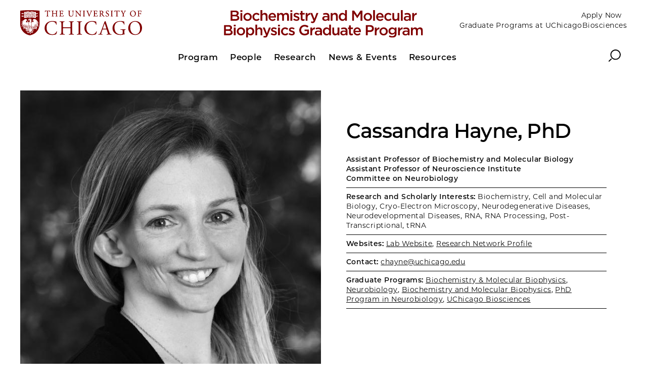

--- FILE ---
content_type: text/html; charset=UTF-8
request_url: https://bcmb.uchicago.edu/faculty/cassandra-hayne-phd
body_size: 4029
content:
<!DOCTYPE html>
<html lang="en" dir="ltr" prefix="og: https://ogp.me/ns#">
  <head>
    <meta charset="utf-8" />
<meta name="description" content="" />
<link rel="canonical" href="https://bcmb.uchicago.edu/faculty/cassandra-hayne-phd" />
<meta property="og:type" content="website" />
<meta property="og:url" content="https://bcmb.uchicago.edu/faculty/cassandra-hayne-phd" />
<meta name="twitter:card" content="summary_large_image" />
<meta name="twitter:creator" content="@UChicago" />
<meta name="Generator" content="Drupal 10 (https://www.drupal.org)" />
<meta name="MobileOptimized" content="width" />
<meta name="HandheldFriendly" content="true" />
<meta name="viewport" content="width=device-width, initial-scale=1.0" />
<script type="application/ld+json">{
    "@context": "https://schema.org",
    "@graph": [
        {
            "@type": "CollegeOrUniversity",
            "@id": "https://www.uchicago.edu",
            "url": "https://www.uchicago.edu",
            "name": "The University of Chicago",
            "telephone": "+1 773-702-1234"
        }
    ]
}</script>
<link rel="icon" href="//d8sxxrmk3u7e1.cloudfront.net/themes/custom/uccollege_anon/favicon.ico" type="image/vnd.microsoft.icon" />

    <title>| Biochemistry and Molecular Biophysics | The University of Chicago</title>
    <link rel="stylesheet" media="all" href="/sites/bcmb/files/css/css_kH0TO99jrRKvx582KPOgmcFaP5ndf7HNq969KYrVNbE.css?delta=0&amp;language=en&amp;theme=uccollege_anon&amp;include=eJxlyEEOgCAMBMAPGXgSKXQDJlU2rf2_Ny_OcSgu04UrqnpSrPCbkjez2xkLeuQY2wwT9Vm40LoEfknf-gJDCiBZ" />
<link rel="stylesheet" media="all" href="/sites/bcmb/files/css/css_n6wMOdLoBOqWfSqKyY0JhGyrMuPRuny7Dx90r9jzNoY.css?delta=1&amp;language=en&amp;theme=uccollege_anon&amp;include=eJxlyEEOgCAMBMAPGXgSKXQDJlU2rf2_Ny_OcSgu04UrqnpSrPCbkjez2xkLeuQY2wwT9Vm40LoEfknf-gJDCiBZ" />

    <script src="/sites/bcmb/files/js/js_JpSAWUB6vZxUHEdybnpSQylkenQwA64pIziPf43Z0dE.js?scope=header&amp;delta=0&amp;language=en&amp;theme=uccollege_anon&amp;include=eJwrTU7Oz8lJTU_VL8lIzU2NT0osTtUpRRPMSE1MSS0CAHOCENk"></script>

  </head>
  <body class="path-faculty">
    
          
<div class="l-container__wrap" id="app">
  <header>
    <uc-skip-nav text="Skip to main content"></uc-skip-nav>
            <div data-drupal-messages-fallback class="hidden"></div>


        
<uc-masthead :nav-data='{
  "items":
    [{"section":"Program","link":"/page/program","target":"","text":"","links":[{"title":"Application Process","url":"/page/application-process-1","target":""},{"title":"First Year","url":"/page/first-year-1","target":""},{"title":"Second Year and Beyond","url":"/page/second-year-and-beyond-1","target":""},{"title":"Student Publications","url":"/page/student-publications-1","target":""},{"title":"Student Fellowships","url":"/page/student-fellowships-1","target":""},{"title":"BMB Program Handbook","url":"/page/bmb-program-handbook","target":""},{"title":"BMB Course Lists","url":"/page/bmb-course-list","target":""}]},{"section":"People","link":"/page/people","target":"","text":"","links":[{"title":"Faculty and Trainers","url":"/program/faculty","target":""},{"title":"Students","url":"/program/students","target":""},{"title":"Alumni","url":"/program/alumni","target":""},{"title":"Our Office","url":"/program/office-staff","target":""},{"title":"Spotlights","url":"/people/spotlights","target":""}]},{"section":"Research","link":"/page/research","target":"","text":"","links":[]},{"section":"News & Events","link":"/news-archive","target":"","text":"","links":[{"title":"News","url":"/news-archive","target":""},{"title":"Events","url":"/events","target":""}]},{"section":"Resources","link":"/page/resources-6","target":"","text":"","links":[{"title":"Research Facilities","url":"/page/research-facilities-1","target":""},{"title":"Computing Resources","url":"/page/computing-resources-1","target":""},{"title":"Navigating the University","url":"/page/navigating-university-1","target":""},{"title":"Career Development","url":"/page/career-development-1","target":""},{"title":"Student Wellness","url":"/page/student-wellness-1","target":""}]}],
  "switcher": [
    {"type":"prospect","links":[{"title":"Apply Now","url":"https://apply-bsd.uchicago.edu/apply/","target":""},{"title":"Graduate Programs at UChicagoBiosciences","url":"https://biosciences.uchicago.edu/","target":""}]}
  ],
  "site_logo": "//d8sxxrmk3u7e1.cloudfront.net/sites/bcmb/files/2023-06/bmbgp.svg",
  "site_logo_alt": "Biochemistry and Molecular Biophysics"
  }'>
</uc-masthead>

    
  </header>
  <main>
      

<div class="l-container c-feature__container">
  <div class="c-feature">
    <div class="c-feature__image">

              <img src="//d3cxw5fasi7rb4.cloudfront.net/sites/cdr/files/styles/faculty_image/public/faculty-images/596576403E.jpg?itok=Sj3Ii-Yf" alt="">
      
    </div>

    <div class="c-feature__wrap">
      <div class="c-feature__content">
                  <h2 class="t-heading--topic"></h2>
        
        <h1 class="t-heading--medium">Cassandra Hayne, PhD</h1>

        <div class="c-factcard">
          <div class="c-factcard__ctn">
            <ul class="c-factcard__content">
                              <li class="c-factcard__item c-factcard__name">
                                      Assistant Professor of Biochemistry and Molecular Biology<br />                                      Assistant Professor of Neuroscience Institute<br />                                      Committee on Neurobiology                  
                  
                  
                </li>
                
              
                              <li class="c-factcard__item">
                  <strong>Research and Scholarly Interests:</strong>
                                      Biochemistry,                                       Cell and Molecular Biology,                                       Cryo-Electron Microscopy,                                       Neurodegenerative Diseases,                                       Neurodevelopmental Diseases,                                       RNA,                                       RNA Processing, Post-Transcriptional,                                       tRNA                                  </li>
                
                              <li class="c-factcard__item">
                  <strong>Websites:</strong>
                                      <a href="https://haynelab.com/" target="_blank">Lab Website</a>,                                       <a href="https://profiles.uchicago.edu/profiles/profile/31096201" target="_blank">Research Network Profile</a>                                  </li>
              
                              <li class="c-factcard__item">
                  <strong>Contact:</strong> <a href="mailto:chayne@uchicago.edu">chayne@uchicago.edu</a>
                </li>
              
                              <li class="c-factcard__item">
                  <strong>Graduate Programs:</strong>
                                                            <a href="https://biosciences.uchicago.edu/programs/biochemistry-and-molecular-biophysics" target="_blank">Biochemistry &amp; Molecular Biophysics</a>,                                                                                 <a href="https://neurobiology.uchicago.edu/" target="_blank">Neurobiology</a>,                                                                                 <a href="https://bcmb.uchicago.edu/" target="_blank">Biochemistry and Molecular Biophysics</a>,                                                                                 <a href="https://neurograd.uchicago.edu/" target="_blank">PhD Program in Neurobiology</a>,                                                                                 <a href="https://biosciences.uchicago.edu/" target="_blank">UChicago Biosciences</a>                                                      </li>
                          </ul>
          </div>
        </div>
      </div>
    </div>
  </div>
</div>

<div class="l-container">
  <div class="c-content ">

    <div class="c-content__body">

      
      <uc-accordion-group v-cloak>

                <uc-accordion title="Education & Training">
                    <p>
            <strong>National Institute of Environmental Health Sciences</strong><br />            RTP, NC<br />            Postdoctoral Fellowship - Biochemistry &amp; Structural Biology<br />
            2022          </p>
                    <p>
            <strong>University of North Carolina at Chapel Hill</strong><br />            Chapel Hill, NC<br />            Ph.D. - Biochemistry<br />
            2017          </p>
                    <p>
            <strong>University of Northern Iowa</strong><br />            Cedar Falls, IA<br />            B.A./B.S. - Biochemistry &amp; Biology<br />
            2011          </p>
                  </uc-accordion>
        
                <uc-accordion title="Publications">
                    <p>
            <strong>The making and breaking of tRNAs by ribonucleases.</strong><br />
            The making and breaking of tRNAs by ribonucleases. Trends Genet. 2024 Jun; 40(6):511-525.<br />
            PMID: 38641471
          </p>
                    <p>
            <strong>Author Correction: Structural basis for pre-tRNA recognition and processing by the human tRNA splicing endonuclease complex.</strong><br />
            Author Correction: Structural basis for pre-tRNA recognition and processing by the human tRNA splicing endonuclease complex. Nat Struct Mol Biol. 2024 Feb; 31(2):390.<br />
            PMID: 38196035
          </p>
                    <p>
            <strong>New insights into RNA processing by the eukaryotic tRNA splicing endonuclease.</strong><br />
            New insights into RNA processing by the eukaryotic tRNA splicing endonuclease. J Biol Chem. 2023 09; 299(9):105138.<br />
            PMID: 37544645
          </p>
                    <p>
            <strong>Structural basis for pre-tRNA recognition and processing by the human tRNA splicing endonuclease complex.</strong><br />
            Structural basis for pre-tRNA recognition and processing by the human tRNA splicing endonuclease complex. Nat Struct Mol Biol. 2023 06; 30(6):824-833.<br />
            PMID: 37231153
          </p>
                    <p>
            <strong>Recent insights into the structure, function, and regulation of the eukaryotic transfer RNA splicing endonuclease complex.</strong><br />
            Recent insights into the structure, function, and regulation of the eukaryotic transfer RNA splicing endonuclease complex. Wiley Interdiscip Rev RNA. 2022 09; 13(5):e1717.<br />
            PMID: 35156311
          </p>
                    <p>
            <strong>Cryo-EM structures of the SARS-CoV-2 endoribonuclease Nsp15 reveal insight into nuclease specificity and dynamics.</strong><br />
            Cryo-EM structures of the SARS-CoV-2 endoribonuclease Nsp15 reveal insight into nuclease specificity and dynamics. Nat Commun. 2021 01 27; 12(1):636.<br />
            PMID: 33504779
          </p>
                    <p>
            <strong>Reconstitution of the human tRNA splicing endonuclease complex: insight into the regulation of pre-tRNA cleavage.</strong><br />
            Reconstitution of the human tRNA splicing endonuclease complex: insight into the regulation of pre-tRNA cleavage. Nucleic Acids Res. 2020 08 20; 48(14):7609-7622.<br />
            PMID: 32476018
          </p>
                    <p>
            <strong>Cryo-EM Structures of the SARS-CoV-2 Endoribonuclease Nsp15.</strong><br />
            Pillon MC, Frazier MN, Dillard LB, Williams JG, Kocaman S, Krahn JM, Perera L, Hayne CK, Gordon J, Stewart ZD, Sobhany M, Deterding LJ, Hsu AL, Dandey VP, Borgnia MJ, Stanley RE. Cryo-EM Structures of the SARS-CoV-2 Endoribonuclease Nsp15. bioRxiv. 2020 Aug 11.<br />
            PMID: 32803198
          </p>
                    <p>
            <strong>We FRET so You Don&#039;t Have To: New Models of the Lipoprotein Lipase Dimer.</strong><br />
            We FRET so You Don&#039;t Have To: New Models of the Lipoprotein Lipase Dimer. Biochemistry. 2018 01 16; 57(2):241-254.<br />
            PMID: 29303250
          </p>
                    <p>
            <strong>Biochemical Analysis of the Lipoprotein Lipase Truncation Variant, LPLS447X, Reveals Increased Lipoprotein Uptake.</strong><br />
            Biochemical Analysis of the Lipoprotein Lipase Truncation Variant, LPLS447X, Reveals Increased Lipoprotein Uptake. Biochemistry. 2017 01 24; 56(3):525-533.<br />
            PMID: 27984852
          </p>
          
                    <a href="/faculty/cassandra-hayne-phd/publications">View All Publications</a>
                  </uc-accordion>
        
                <uc-accordion title="Honors & Awards">
                    <p>
            <strong>MOSAIC K99/R00</strong><br />            NIGMS/NIH<br />            2021          </p>
                    <p>
            <strong>Graduate Research Fellowship</strong><br />            NSF<br />            2013          </p>
                  </uc-accordion>
        
      </uc-accordion-group>

    </div>

    
  </div>
</div>


  </main>
  



<footer class="c-footer ">
  <div class="c-footer__content">
    <div class="c-footer__block c-footer__contact">
      <svg class="c-icon c-footer__icon">
        <use xlink:href="/themes/custom/uccollege/dist/icons.svg#crest" />
      </svg>
      <p class="c-footer__contact-name">
  Graduate Program in Biochemistry and Molecular Biophysics, The University of Chicago
</p>
      <p class="c-footer__contact-office"></p>
      <p class="c-footer__contact-building">
  bsdadmissions@uchicago.edu
</p>
      <p class="c-footer__contact-address"></p>
      <p class="c-footer__contact-citystate"></p>
      <p class="c-footer__contact-phone"></p>
      <p class="c-footer__contact-copyright">&copy;&nbsp;2026 
  Graduate Program in Biochemistry and Molecular Biophysics, The University of Chicago
</p>

          </div>

    <ul class="c-footer__block c-footer__links">
      
  <li class="c-footer__link">
                    <a href="https://www.uchicago.edu/" target="">The University of Chicago</a>
            </li>
  <li class="c-footer__link">
                    <a href="https://biologicalsciences.uchicago.edu/" target="">Biological Sciences Division</a>
            </li>
  <li class="c-footer__link">
                    <a href="https://biosciences.uchicago.edu/programs" target="">Graduate Programs</a>
            </li>
  <li class="c-footer__link">
                    <a href="https://biosciences.uchicago.edu/current-students" target="">Current Students</a>
            </li>
  <li class="c-footer__link">
                    <a href="https://bsdpostdoc.uchicago.edu/" target="">BSD Postdoctoral Association</a>
            </li>
  <li class="c-footer__link">
                    <a href="https://biosciences.uchicago.edu/after-uchicago" target="">After UChicago</a>
            </li>
  <li class="c-footer__link">
                    <a href="https://umatter.uchicago.edu/" target="">UMatter</a>
            </li>
  <li class="c-footer__link">
                    <a href="https://www.uchicago.edu/about/non_discrimination_statement/" target="">Non-Discrimination</a>
            </li>
  <li class="c-footer__link">
                    <a href="https://accessibility.uchicago.edu/" target="">Accessibility</a>
            </li>
  <li class="c-footer__link">
                    <a href="https://privacy.uchicago.edu/privacy-policy/" target="">Privacy Notice</a>
            </li>
  <li class="c-footer__link">
                    <a href="/program/office-staff" target="">Contact Us</a>
            </li>

    </ul>

        <ul class="c-footer__block c-footer__social">
      
  

  <li>
    <a href="https://www.instagram.com/uchicagobmb/" class="c-footer__social-link" title="instagram" target="">
      <svg class="c-icon">
        <title>instagram</title>
        <use xlink:href="/themes/custom/uccollege/dist/icons.svg#instagram" />
      </svg>
    </a>
  </li>

  

  <li>
    <a href="https://twitter.com/UChicagoBMB" class="c-footer__social-link" title="twitter" target="">
      <svg class="c-icon">
        <title>twitter</title>
        <use xlink:href="/themes/custom/uccollege/dist/icons.svg#twitter" />
      </svg>
    </a>
  </li>


    </ul>
    
  </div>
</footer>

</div>

  
    
    <script src="/sites/bcmb/files/js/js_uNcWui2yMPGS9wCbXxvM9gRHhecaGE1UBPe-6dbGZh0.js?scope=footer&amp;delta=0&amp;language=en&amp;theme=uccollege_anon&amp;include=eJwrTU7Oz8lJTU_VL8lIzU2NT0osTtUpRRPMSE1MSS0CAHOCENk"></script>

  </body>
</html>


--- FILE ---
content_type: text/javascript
request_url: https://bcmb.uchicago.edu/themes/custom/uccollege/dist/searchform-lazy.86060307135528ff624c.js
body_size: 854
content:
(window.webpackJsonp=window.webpackJsonp||[]).push([[22],{HTww:function(e,t,r){"use strict";r.r(t);var c={name:"UcSearchform",components:{UcIcon:function(){return Promise.resolve().then(r.bind(null,"qeU3"))}},props:{theme:String,placeholder:{type:String,default:"Search"}},data:function(){return{query:this.query}},computed:{getTheme:function(){return this.theme?"c-searchform--".concat(this.theme):""}},mounted:function(){this.query=this.$route.query.query},methods:{}},n=r("KHd+"),a=Object(n.a)(c,function(){var e=this,t=e.$createElement,r=e._self._c||t;return r("div",{staticClass:"c-searchform",class:e.getTheme},[r("form",{attrs:{action:"/search",method:"get",autocomplete:"off","accept-charset":"UTF-8"}},[r("div",{staticClass:"c-searchform__input_container"},[r("input",{attrs:{placeholder:e.placeholder,type:"text",name:"query"},domProps:{value:e.query}}),e._v(" "),r("button",{attrs:{type:"submit","aria-label":"Search button"}},[r("uc-icon",{attrs:{title:"Search",glyph:"search"}})],1)])])])},[],!1,null,null,null);t.default=a.exports}}]);

--- FILE ---
content_type: image/svg+xml
request_url: https://d8sxxrmk3u7e1.cloudfront.net/sites/bcmb/files/2023-06/bmbgp.svg
body_size: 2760
content:
<?xml version="1.0" encoding="utf-8"?>
<!-- Generator: Adobe Illustrator 27.6.1, SVG Export Plug-In . SVG Version: 6.00 Build 0)  -->
<svg version="1.1" id="Layer_1" xmlns="http://www.w3.org/2000/svg" xmlns:xlink="http://www.w3.org/1999/xlink" x="0px" y="0px"
	 width="539px" height="76px" viewBox="0 0 539 76" style="enable-background:new 0 0 539 76;" xml:space="preserve">
<style type="text/css">
	.st0{enable-background:new    ;}
	.st1{fill:#800000;}
</style>
<g class="st0">
	<path class="st1" d="M18.2,1.3h12.6c3.2,0,5.7,0.9,7.3,2.5C39.3,5,40,6.5,40,8.4v0.1c0,3.4-1.9,5.2-4,6.2c3.3,1.1,5.6,3,5.6,6.8
		v0.1c0,5-4.1,7.7-10.4,7.7h-13V1.3z M35,9.2c0-2.2-1.8-3.6-4.9-3.6H23v7.4h6.7C32.9,13.1,35,11.8,35,9.2L35,9.2z M30.8,17.2H23v7.7
		h8.2c3.3,0,5.4-1.3,5.4-3.8V21C36.6,18.6,34.7,17.2,30.8,17.2z"/>
	<path class="st1" d="M44.6,0.3h5.2v4.6h-5.2V0.3z M44.8,8.1h4.9v21.1h-4.9V8.1z"/>
	<path class="st1" d="M52.8,18.8L52.8,18.8c0-6.1,4.8-11.1,11.3-11.1s11.2,4.9,11.2,11v0.1c0,6-4.8,11-11.3,11
		C57.6,29.7,52.8,24.8,52.8,18.8z M70.5,18.8L70.5,18.8c0-3.8-2.7-6.9-6.5-6.9c-3.9,0-6.4,3-6.4,6.7v0.1c0,3.7,2.7,6.8,6.4,6.8
		C68,25.5,70.5,22.5,70.5,18.8z"/>
	<path class="st1" d="M77.1,18.8L77.1,18.8c0-6.1,4.6-11.1,11-11.1c4,0,6.4,1.5,8.4,3.6l-3,3.2c-1.5-1.5-3-2.6-5.4-2.6
		c-3.5,0-6.1,3-6.1,6.7v0.1c0,3.8,2.6,6.8,6.3,6.8c2.3,0,3.9-1,5.5-2.6l2.9,2.9c-2.1,2.3-4.5,4-8.6,4C81.7,29.7,77.1,24.8,77.1,18.8
		z"/>
	<path class="st1" d="M99,0.1h4.9v11.3c1.4-2,3.3-3.7,6.6-3.7c4.8,0,7.5,3.2,7.5,8.1v13.5h-4.8v-12c0-3.3-1.6-5.2-4.5-5.2
		c-2.8,0-4.8,2-4.8,5.2v11.9H99V0.1z"/>
	<path class="st1" d="M120.7,18.8L120.7,18.8c0-6.1,4.3-11.1,10.3-11.1c6.7,0,10.1,5.3,10.1,11.4c0,0.4,0,0.9-0.1,1.4h-15.5
		c0.5,3.4,3,5.4,6.1,5.4c2.4,0,4-0.9,5.7-2.5l2.8,2.5c-2,2.4-4.8,4-8.6,4C125.4,29.7,120.7,25.3,120.7,18.8z M136.4,17.2
		c-0.3-3.1-2.2-5.6-5.4-5.6c-3,0-5,2.3-5.5,5.6H136.4z"/>
	<path class="st1" d="M144,8.1h4.9v3.2c1.4-1.9,3.2-3.6,6.4-3.6c3,0,5.2,1.5,6.3,3.7c1.7-2.2,3.9-3.7,7.1-3.7c4.6,0,7.4,2.9,7.4,8.1
		v13.5h-4.8v-12c0-3.4-1.6-5.2-4.3-5.2c-2.6,0-4.5,1.8-4.5,5.2v11.9h-4.8v-12c0-3.3-1.6-5.1-4.3-5.1s-4.5,2-4.5,5.2v11.9H144V8.1z"
		/>
	<path class="st1" d="M180.1,0.3h5.2v4.6h-5.2V0.3z M180.2,8.1h4.9v21.1h-4.9V8.1z"/>
	<path class="st1" d="M187.7,26.5l2.2-3.3c2.3,1.7,4.8,2.6,6.9,2.6c2.1,0,3.3-0.9,3.3-2.3v-0.1c0-1.6-2.2-2.2-4.7-3
		c-3.1-0.9-6.6-2.2-6.6-6.2v-0.1c0-4,3.3-6.5,7.5-6.5c2.6,0,5.5,0.9,7.8,2.4l-1.9,3.4c-2-1.2-4.2-2-6-2c-1.9,0-3,0.9-3,2.1v0.1
		c0,1.6,2.3,2.2,4.8,3c3.1,1,6.6,2.4,6.6,6.2V23c0,4.4-3.4,6.6-7.8,6.6C193.7,29.6,190.4,28.6,187.7,26.5z"/>
	<path class="st1" d="M208.1,23.4V12.3h-2.7V8.1h2.7V2.3h4.8v5.8h5.7v4.2h-5.7v10.4c0,1.9,1,2.6,2.6,2.6c1.1,0,2-0.2,3-0.7v4
		c-1.2,0.7-2.5,1.1-4.4,1.1C210.6,29.6,208.1,28,208.1,23.4z"/>
	<path class="st1" d="M221.5,8.1h4.9v4.8c1.3-3.2,3.8-5.3,7.5-5.2v5.1h-0.3c-4.2,0-7.2,2.8-7.2,8.4v8h-4.9V8.1z"/>
	<path class="st1" d="M250.7,8.1h5l-8.4,21.7c-1.7,4.4-3.6,6-7,6c-2,0-3.5-0.5-5-1.3l1.6-3.6c0.9,0.5,1.8,0.8,2.8,0.8
		c1.4,0,2.2-0.6,3-2.4L234,8.1h5.2l5.9,15.7L250.7,8.1z"/>
	<path class="st1" d="M266.4,23.2L266.4,23.2c0-4.6,3.6-6.9,8.8-6.9c2.4,0,4,0.4,5.7,0.9v-0.5c0-3-1.8-4.6-5.2-4.6
		c-2.4,0-4.1,0.5-6,1.3l-1.3-3.8c2.4-1,4.6-1.7,8-1.7c3.2,0,5.5,0.8,7,2.4c1.6,1.5,2.3,3.8,2.3,6.5v12.5h-4.7v-2.6
		c-1.4,1.7-3.6,3.1-6.9,3.1C270,29.7,266.4,27.4,266.4,23.2z M281,21.7v-1.4c-1.2-0.5-2.9-0.8-4.8-0.8c-3.1,0-5,1.3-5,3.5V23
		c0,2,1.8,3.2,4.1,3.2C278.5,26.2,281,24.3,281,21.7z"/>
	<path class="st1" d="M289.3,8.1h4.9v3.2c1.4-2,3.3-3.7,6.6-3.7c4.8,0,7.5,3.2,7.5,8.1v13.5h-4.8v-12c0-3.3-1.6-5.2-4.5-5.2
		c-2.8,0-4.8,2-4.8,5.2v11.9h-4.9V8.1z"/>
	<path class="st1" d="M311.1,18.7L311.1,18.7c0-7.1,4.8-11,9.8-11c3.5,0,5.7,1.7,7.2,3.7V0.1h4.8v29.2h-4.8v-3.5
		c-1.6,2.2-3.8,4-7.2,4C315.9,29.7,311.1,25.7,311.1,18.7z M328.2,18.7L328.2,18.7c0-4.2-2.9-6.8-6.1-6.8c-3.3,0-6.1,2.6-6.1,6.8
		v0.1c0,4.1,2.8,6.8,6.1,6.8C325.3,25.5,328.2,22.8,328.2,18.7z"/>
	<path class="st1" d="M347.6,1.3h5.2l8.5,13.2l8.5-13.2h5.2v28h-4.9V9.2l-8.8,13.2h-0.2l-8.8-13.1v20h-4.8V1.3z"/>
	<path class="st1" d="M378.6,18.8L378.6,18.8c0-6.1,4.8-11.1,11.3-11.1c6.5,0,11.2,4.9,11.2,11v0.1c0,6-4.8,11-11.3,11
		C383.3,29.7,378.6,24.8,378.6,18.8z M396.2,18.8L396.2,18.8c0-3.8-2.7-6.9-6.5-6.9c-3.9,0-6.4,3-6.4,6.7v0.1c0,3.7,2.7,6.8,6.4,6.8
		C393.8,25.5,396.2,22.5,396.2,18.8z"/>
	<path class="st1" d="M404.2,0.1h4.9v29.2h-4.9V0.1z"/>
	<path class="st1" d="M412.3,18.8L412.3,18.8c0-6.1,4.3-11.1,10.3-11.1c6.7,0,10.1,5.3,10.1,11.4c0,0.4,0,0.9-0.1,1.4h-15.5
		c0.5,3.4,3,5.4,6.1,5.4c2.4,0,4-0.9,5.7-2.5l2.8,2.5c-2,2.4-4.8,4-8.6,4C417,29.7,412.3,25.3,412.3,18.8z M427.9,17.2
		c-0.3-3.1-2.2-5.6-5.4-5.6c-3,0-5,2.3-5.5,5.6H427.9z"/>
	<path class="st1" d="M434.4,18.8L434.4,18.8c0-6.1,4.6-11.1,11-11.1c4,0,6.4,1.5,8.4,3.6l-3,3.2c-1.5-1.5-3-2.6-5.4-2.6
		c-3.5,0-6.1,3-6.1,6.7v0.1c0,3.8,2.6,6.8,6.3,6.8c2.3,0,3.9-1,5.5-2.6l2.9,2.9c-2.1,2.3-4.5,4-8.6,4
		C439.1,29.7,434.4,24.8,434.4,18.8z"/>
	<path class="st1" d="M456.2,21.6V8.1h4.8v12c0,3.3,1.6,5.1,4.5,5.1c2.8,0,4.8-1.9,4.8-5.2V8.1h4.9v21.1h-4.9V26
		c-1.4,2-3.3,3.7-6.6,3.7C458.9,29.7,456.2,26.5,456.2,21.6z"/>
	<path class="st1" d="M479.4,0.1h4.9v29.2h-4.9V0.1z"/>
	<path class="st1" d="M487.2,23.2L487.2,23.2c0-4.6,3.6-6.9,8.8-6.9c2.4,0,4,0.4,5.7,0.9v-0.5c0-3-1.8-4.6-5.2-4.6
		c-2.4,0-4.1,0.5-6,1.3L489,9.6c2.4-1,4.6-1.7,8-1.7c3.2,0,5.5,0.8,7,2.4c1.6,1.5,2.3,3.8,2.3,6.5v12.5h-4.7v-2.6
		c-1.4,1.7-3.6,3.1-6.9,3.1C490.8,29.7,487.2,27.4,487.2,23.2z M501.7,21.7v-1.4c-1.2-0.5-2.9-0.8-4.8-0.8c-3.1,0-5,1.3-5,3.5V23
		c0,2,1.8,3.2,4.1,3.2C499.3,26.2,501.7,24.3,501.7,21.7z"/>
	<path class="st1" d="M510.1,8.1h4.9v4.8c1.3-3.2,3.8-5.3,7.5-5.2v5.1h-0.3c-4.2,0-7.2,2.8-7.2,8.4v8h-4.9V8.1z"/>
	<path class="st1" d="M0.2,41.3h12.6c3.2,0,5.7,0.9,7.3,2.5c1.2,1.2,1.9,2.8,1.9,4.6v0.1c0,3.4-1.9,5.2-4,6.2c3.3,1.1,5.6,3,5.6,6.8
		v0.1c0,5-4.1,7.7-10.4,7.7h-13V41.3z M17.1,49.2c0-2.2-1.8-3.6-4.9-3.6H5.1v7.4h6.7C15,53.1,17.1,51.8,17.1,49.2L17.1,49.2z
		 M12.9,57.2H5.1v7.7h8.2c3.3,0,5.4-1.3,5.4-3.8V61C18.6,58.6,16.8,57.2,12.9,57.2z"/>
	<path class="st1" d="M26.6,40.3h5.2v4.6h-5.2V40.3z M26.8,48.1h4.9v21.1h-4.9V48.1z"/>
	<path class="st1" d="M34.8,58.8L34.8,58.8c0-6.1,4.8-11.1,11.3-11.1s11.2,4.9,11.2,11v0.1c0,6-4.8,11-11.3,11
		C39.6,69.7,34.8,64.8,34.8,58.8z M52.5,58.8L52.5,58.8c0-3.8-2.7-6.9-6.5-6.9c-3.9,0-6.4,3-6.4,6.7v0.1c0,3.7,2.7,6.8,6.4,6.8
		C50,65.5,52.5,62.5,52.5,58.8z"/>
	<path class="st1" d="M60.2,48.1h4.9v3.5c1.6-2.2,3.8-4,7.2-4c5,0,9.8,3.9,9.8,11v0.1c0,7-4.8,11-9.8,11c-3.5,0-5.7-1.8-7.2-3.7v9.7
		h-4.9V48.1z M77.2,58.7L77.2,58.7c0-4.2-2.8-6.8-6-6.8c-3.3,0-6.2,2.7-6.2,6.8v0.1c0,4,2.9,6.8,6.2,6.8
		C74.5,65.5,77.2,62.9,77.2,58.7z"/>
	<path class="st1" d="M85.1,40.1H90v11.3c1.4-2,3.3-3.7,6.6-3.7c4.8,0,7.5,3.2,7.5,8.1v13.5h-4.8v-12c0-3.3-1.6-5.2-4.5-5.2
		c-2.8,0-4.8,2-4.8,5.2v11.9h-4.9V40.1z"/>
	<path class="st1" d="M122,48.1h5l-8.4,21.7c-1.7,4.4-3.6,6-7,6c-2,0-3.5-0.5-5-1.3l1.6-3.6c0.9,0.5,1.8,0.8,2.8,0.8
		c1.4,0,2.2-0.6,3-2.4l-8.8-21.2h5.2l5.9,15.7L122,48.1z"/>
	<path class="st1" d="M126.6,66.5l2.2-3.3c2.3,1.7,4.8,2.6,6.9,2.6c2.1,0,3.3-0.9,3.3-2.3v-0.1c0-1.6-2.2-2.2-4.7-3
		c-3.1-0.9-6.6-2.2-6.6-6.2v-0.1c0-4,3.3-6.5,7.5-6.5c2.6,0,5.5,0.9,7.8,2.4l-1.9,3.4c-2-1.2-4.2-2-6-2c-1.9,0-3,0.9-3,2.1v0.1
		c0,1.6,2.3,2.2,4.8,3c3.1,1,6.6,2.4,6.6,6.2V63c0,4.4-3.4,6.6-7.8,6.6C132.6,69.7,129.3,68.6,126.6,66.5z"/>
	<path class="st1" d="M146.5,40.3h5.2v4.6h-5.2V40.3z M146.6,48.1h4.9v21.1h-4.9V48.1z"/>
	<path class="st1" d="M154.7,58.8L154.7,58.8c0-6.1,4.6-11.1,11-11.1c4,0,6.4,1.5,8.4,3.6l-3,3.2c-1.5-1.5-3-2.6-5.4-2.6
		c-3.5,0-6.1,3-6.1,6.7v0.1c0,3.8,2.6,6.8,6.3,6.8c2.3,0,3.9-1,5.5-2.6l2.9,2.9c-2.1,2.3-4.5,4-8.6,4
		C159.3,69.7,154.7,64.8,154.7,58.8z"/>
	<path class="st1" d="M175,66.5l2.2-3.3c2.3,1.7,4.8,2.6,6.9,2.6c2.1,0,3.3-0.9,3.3-2.3v-0.1c0-1.6-2.2-2.2-4.7-3
		c-3.1-0.9-6.6-2.2-6.6-6.2v-0.1c0-4,3.3-6.5,7.5-6.5c2.6,0,5.5,0.9,7.8,2.4l-1.9,3.4c-2-1.2-4.2-2-6-2c-1.9,0-3,0.9-3,2.1v0.1
		c0,1.6,2.3,2.2,4.8,3c3.1,1,6.6,2.4,6.6,6.2V63c0,4.4-3.4,6.6-7.8,6.6C180.9,69.7,177.6,68.6,175,66.5z"/>
	<path class="st1" d="M204,55.3L204,55.3c0-7.9,6-14.6,14.4-14.6c4.9,0,7.9,1.4,10.8,3.8l-3.1,3.7c-2.2-1.8-4.3-3-7.8-3
		c-5.2,0-9.1,4.5-9.1,9.8v0.1c0,5.8,3.8,10,9.5,10c2.6,0,5-0.8,6.8-2.1v-5.2h-7.2v-4.3h11.9v11.8c-2.8,2.4-6.7,4.4-11.7,4.4
		C209.8,69.7,204,63.5,204,55.3z"/>
	<path class="st1" d="M234,48.1h4.9v4.8c1.3-3.2,3.8-5.3,7.5-5.2v5.1h-0.3c-4.2,0-7.2,2.8-7.2,8.4v8H234V48.1z"/>
	<path class="st1" d="M246.2,63.2L246.2,63.2c0-4.6,3.6-6.9,8.8-6.9c2.4,0,4,0.4,5.7,0.9v-0.5c0-3-1.8-4.6-5.2-4.6
		c-2.4,0-4.1,0.5-6,1.3l-1.3-3.8c2.4-1,4.6-1.7,8-1.7c3.2,0,5.5,0.8,7,2.4c1.6,1.5,2.3,3.8,2.3,6.5v12.5h-4.7v-2.6
		c-1.4,1.7-3.6,3.1-6.9,3.1C249.7,69.7,246.2,67.4,246.2,63.2z M260.7,61.7v-1.4c-1.2-0.5-2.9-0.8-4.8-0.8c-3.1,0-5,1.3-5,3.5V63
		c0,2,1.8,3.2,4.1,3.2C258.2,66.2,260.7,64.3,260.7,61.7z"/>
	<path class="st1" d="M268,58.7L268,58.7c0-7.1,4.8-11,9.8-11c3.5,0,5.7,1.7,7.2,3.7V40.1h4.8v29.2H285v-3.5c-1.6,2.2-3.8,4-7.2,4
		C272.8,69.7,268,65.7,268,58.7z M285.1,58.7L285.1,58.7c0-4.2-2.9-6.8-6.1-6.8c-3.3,0-6.1,2.6-6.1,6.8v0.1c0,4.1,2.8,6.8,6.1,6.8
		C282.2,65.5,285.1,62.8,285.1,58.7z"/>
	<path class="st1" d="M293.7,61.6V48.1h4.8v12c0,3.3,1.6,5.1,4.5,5.1c2.8,0,4.8-1.9,4.8-5.2V48.1h4.9v21.1h-4.9V66
		c-1.4,2-3.3,3.7-6.6,3.7C296.4,69.7,293.7,66.5,293.7,61.6z"/>
	<path class="st1" d="M315.3,63.2L315.3,63.2c0-4.6,3.6-6.9,8.8-6.9c2.4,0,4,0.4,5.7,0.9v-0.5c0-3-1.8-4.6-5.2-4.6
		c-2.4,0-4.1,0.5-6,1.3l-1.3-3.8c2.4-1,4.6-1.7,8-1.7c3.2,0,5.5,0.8,7,2.4c1.6,1.5,2.3,3.8,2.3,6.5v12.5h-4.7v-2.6
		c-1.4,1.7-3.6,3.1-6.9,3.1C318.8,69.7,315.3,67.4,315.3,63.2z M329.8,61.7v-1.4c-1.2-0.5-2.9-0.8-4.8-0.8c-3.1,0-5,1.3-5,3.5V63
		c0,2,1.8,3.2,4.1,3.2C327.4,66.2,329.8,64.3,329.8,61.7z"/>
	<path class="st1" d="M339,63.4V52.3h-2.7v-4.2h2.7v-5.8h4.8v5.8h5.7v4.2h-5.7v10.4c0,1.9,1,2.6,2.6,2.6c1.1,0,2-0.2,3-0.7v4
		c-1.2,0.7-2.5,1.1-4.4,1.1C341.5,69.6,339,68,339,63.4z"/>
	<path class="st1" d="M350.7,58.8L350.7,58.8c0-6.1,4.3-11.1,10.3-11.1c6.7,0,10.1,5.3,10.1,11.4c0,0.4,0,0.9-0.1,1.4h-15.5
		c0.5,3.4,3,5.4,6.1,5.4c2.4,0,4-0.9,5.7-2.5l2.8,2.5c-2,2.4-4.8,4-8.6,4C355.4,69.7,350.7,65.3,350.7,58.8z M366.3,57.2
		c-0.3-3.1-2.2-5.6-5.4-5.6c-3,0-5,2.3-5.5,5.6H366.3z"/>
	<path class="st1" d="M384.6,41.3h11c6.6,0,10.6,3.7,10.6,9.4v0.1c0,6.3-5,9.6-11.2,9.6h-5.6v9h-4.9V41.3z M395.2,55.8
		c3.7,0,6-2.1,6-5v-0.1c0-3.3-2.4-5-6-5h-5.7v10.1H395.2z"/>
	<path class="st1" d="M408.7,48.1h4.9v4.8c1.3-3.2,3.8-5.3,7.5-5.2v5.1h-0.3c-4.2,0-7.2,2.8-7.2,8.4v8h-4.9V48.1z"/>
	<path class="st1" d="M421.4,58.8L421.4,58.8c0-6.1,4.8-11.1,11.3-11.1c6.5,0,11.2,4.9,11.2,11v0.1c0,6-4.8,11-11.3,11
		C426.1,69.7,421.4,64.8,421.4,58.8z M439,58.8L439,58.8c0-3.8-2.7-6.9-6.5-6.9c-3.9,0-6.4,3-6.4,6.7v0.1c0,3.7,2.7,6.8,6.4,6.8
		C436.6,65.5,439,62.5,439,58.8z"/>
	<path class="st1" d="M446.8,73.2l1.8-3.6c2.3,1.4,4.6,2.2,7.5,2.2c4.3,0,6.7-2.2,6.7-6.4v-1.6c-1.8,2.2-4,3.8-7.4,3.8
		c-5,0-9.6-3.7-9.6-9.9v-0.1c0-6.2,4.7-9.9,9.6-9.9c3.6,0,5.8,1.6,7.4,3.6v-3.2h4.8v16.8c0,3.6-0.9,6.2-2.7,8
		c-1.9,1.9-4.9,2.8-8.7,2.8C452.7,75.7,449.5,74.8,446.8,73.2z M462.8,57.7L462.8,57.7c0-3.5-2.8-5.8-6.2-5.8s-6,2.3-6,5.8v0.1
		c0,3.4,2.7,5.8,6,5.8C460,63.5,462.8,61.1,462.8,57.7z"/>
	<path class="st1" d="M471.6,48.1h4.9v4.8c1.3-3.2,3.8-5.3,7.5-5.2v5.1h-0.3c-4.2,0-7.2,2.8-7.2,8.4v8h-4.9V48.1z"/>
	<path class="st1" d="M483.7,63.2L483.7,63.2c0-4.6,3.6-6.9,8.8-6.9c2.4,0,4,0.4,5.7,0.9v-0.5c0-3-1.8-4.6-5.2-4.6
		c-2.4,0-4.1,0.5-6,1.3l-1.3-3.8c2.4-1,4.6-1.7,8-1.7c3.2,0,5.5,0.8,7,2.4c1.6,1.5,2.3,3.8,2.3,6.5v12.5h-4.7v-2.6
		c-1.4,1.7-3.6,3.1-6.9,3.1C487.3,69.7,483.7,67.4,483.7,63.2z M498.2,61.7v-1.4c-1.2-0.5-2.9-0.8-4.8-0.8c-3.1,0-5,1.3-5,3.5V63
		c0,2,1.8,3.2,4.1,3.2C495.8,66.2,498.2,64.3,498.2,61.7z"/>
	<path class="st1" d="M506.6,48.1h4.9v3.2c1.4-1.9,3.2-3.6,6.4-3.6c3,0,5.2,1.5,6.3,3.7c1.7-2.2,3.9-3.7,7.1-3.7
		c4.6,0,7.4,2.9,7.4,8.1v13.5h-4.8v-12c0-3.4-1.6-5.2-4.3-5.2c-2.6,0-4.5,1.8-4.5,5.2v11.9h-4.8v-12c0-3.3-1.6-5.1-4.3-5.1
		c-2.7,0-4.5,2-4.5,5.2v11.9h-4.9V48.1z"/>
</g>
</svg>


--- FILE ---
content_type: text/javascript
request_url: https://bcmb.uchicago.edu/themes/custom/uccollege/dist/accordion-lazy.ffe0dfde5c93fc19cdd0.js
body_size: 3689
content:
(window.webpackJsonp=window.webpackJsonp||[]).push([[5],{HSGY:function(e,t,n){"use strict";function i(e,t){for(var n,i=0;i<t.length;i++)(n=t[i]).enumerable=n.enumerable||!1,n.configurable=!0,"value"in n&&(n.writable=!0),Object.defineProperty(e,n.key,n)}n.r(t);var o=function(){function e(){!function(e,t){if(!(e instanceof t))throw new TypeError("Cannot call a class as a function")}(this,e)}return function(e,t,n){t&&i(e.prototype,t),n&&i(e,n)}(e,null,[{key:"cleanString",value:function(e){return e=this.unescapeDoubleQuotes(e),e=this.unescapeSingleQuotes(e)}},{key:"unescapeSingleQuotes",value:function(e){return e.replace(/\\'/g,"'")}},{key:"unescapeDoubleQuotes",value:function(e){return e.replace(/\\"/g,'"')}}]),e}(),a={name:"uc-accordion",props:{title:String,subtitle:String,twoColumn:{type:Boolean,default:!1},tag:{type:String,default:"h3"},open:{type:Boolean,default:!1},mobileOnly:{type:Boolean,default:!1},insetImage:{type:Boolean,default:!1}},data:function(){return{expanded:!1,index:Math.floor(1e5*Math.random()),isMobile:window.innerWidth<this.$parent.collapsePoint,buttonText:null}},computed:{showAccordion:function(){return this.isMobile&&this.mobileOnly||!this.mobileOnly}},mounted:function(){var e=this,t=this;t.expanded=this.open,t.buttonText=t.getButtonText(),window.addEventListener("resize",this.debounce(200,function(){t.isMobile=window.innerWidth<e.$parent.collapsePoint})),this.$parent.$on("resetItems",function(t){e.reset(t)})},methods:{toggle:function(){(!(0<arguments.length&&void 0!==arguments[0])||arguments[0])&&this.$parent.single&&this.$parent.$emit("toggled",this.index),this.expanded=!this.expanded},close:function(){this.expanded&&this.toggle()},reset:function(e){(e!==this.index||"all"===this.index)&&this.expanded&&this.toggle(!1)},nextHeading:function(){var e=this.$el.nextElementSibling;if(e){var t=e.getElementsByTagName("button")[0];t&&t.focus()}},prevHeading:function(){var e=this.$el.previousElementSibling;if(e){var t=e.getElementsByTagName("button")[0];t&&t.focus()}},contentClass:function(){return{"c-accordion-group--2col":this.twoColumn,expanded:this.expanded}},getButtonText:function(){var e="";if(this.insetImage){var t=this.$el.querySelector(".c-list__item-image img");if(null!=t){var n=t.src;e='<img data-src="'.concat(n,'" alt="" class="lazyload">')}}var i=this.subtitle?"".concat(this.title," <span>").concat(this.subtitle,"</span>"):this.title;return i=o.cleanString(i),e+"<div>".concat(i,"</div>")}}},s=n("KHd+"),c=Object(s.a)(a,function(){var e=this,t=e.$createElement,n=e._self._c||t;return n("li",{staticClass:"c-accordion__item",class:{"no-accordion":!this.showAccordion},on:{keyup:[function(t){return!t.type.indexOf("key")&&e._k(t.keyCode,"down",40,t.key,["Down","ArrowDown"])?null:(t.preventDefault(),e.nextHeading(t))},function(t){return!t.type.indexOf("key")&&e._k(t.keyCode,"up",38,t.key,["Up","ArrowUp"])?null:(t.preventDefault(),e.prevHeading(t))},function(t){return!t.type.indexOf("key")&&e._k(t.keyCode,"esc",27,t.key,["Esc","Escape"])?null:(t.preventDefault(),e.close(t))}]}},[e.showAccordion?n("div",{class:{"c-accordion__item--expanded":e.expanded,"c-accordion__item--hasInset":e.insetImage}},[n(e.tag,{tag:"component",staticClass:"c-accordion__title"},[n("button",{attrs:{"aria-controls":"accordion-"+e.index,"aria-expanded":""+e.expanded},domProps:{innerHTML:e._s(e.buttonText)},on:{click:function(t){return t.preventDefault(),e.toggle(t)}}}),e._v(" "),n("div",{staticClass:"c-accordion__toggle-icon",class:{isToggled:e.expanded},attrs:{"aria-hidden":"true"}})]),e._v(" "),n("div",{staticClass:"c-accordion__ctn",class:e.contentClass(),attrs:{"aria-hidden":!e.expanded,id:"accordion-"+e.index}},[e._t("default")],2)],1):n("div",[n(e.tag,{tag:"component",staticClass:"c-accordion__heading"},[e._v(e._s(e.title)+"\n    ")]),e._v(" "),e._t("default")],2)])},[],!1,null,null,null);t.default=c.exports}}]);